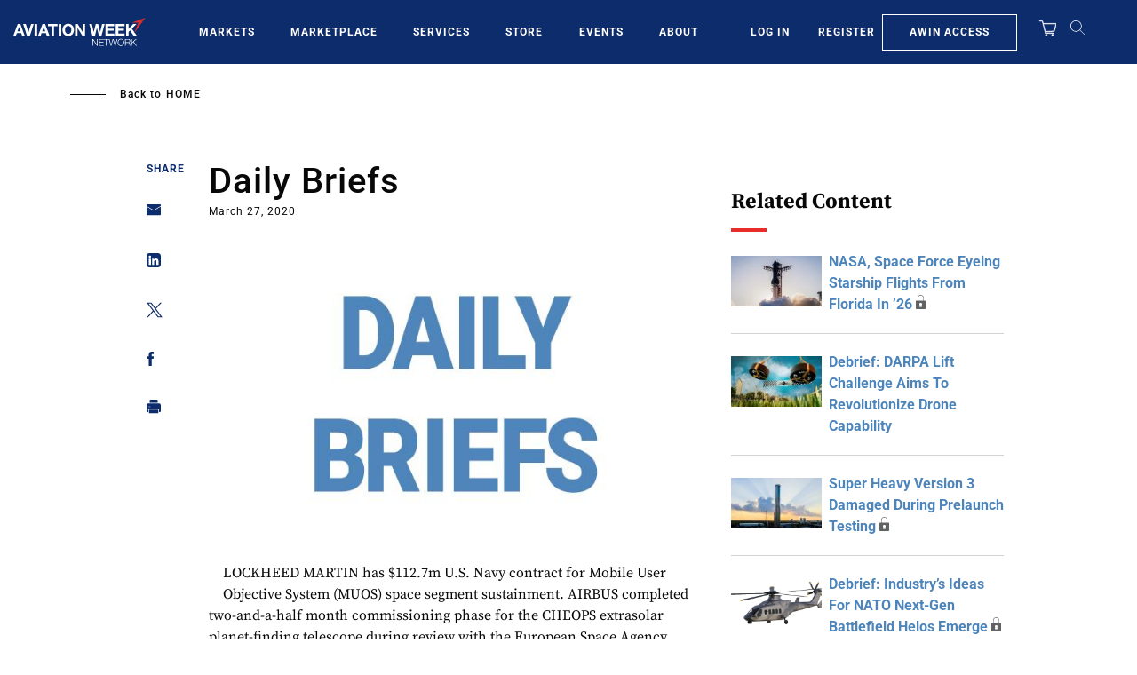

--- FILE ---
content_type: text/javascript; charset=UTF-8
request_url: https://aviationweek.com/awn/api/visitor-info?format=js
body_size: -285
content:
var awnVisitorInfo = {"ipAddress":"18.218.225.0"};